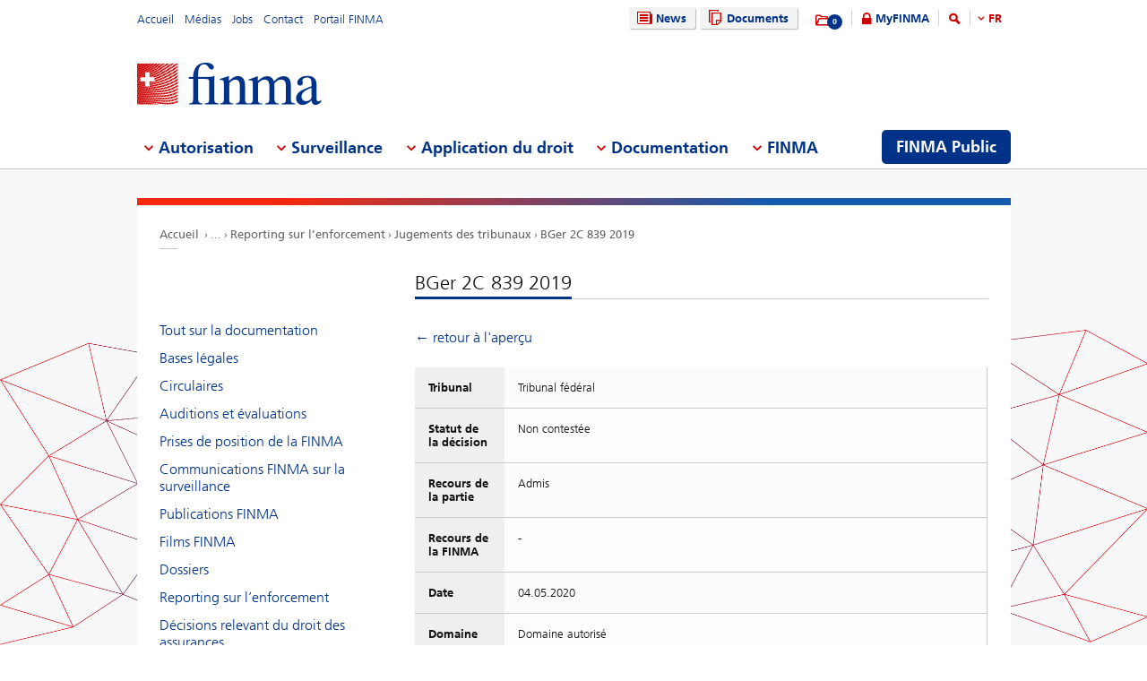

--- FILE ---
content_type: text/html; charset=utf-8
request_url: https://www.finma.ch/fr/documentation/reporting-sur-l%E2%80%99enforcement/gerichtsentscheide/bger-2c-839-2019/
body_size: 65479
content:

<!DOCTYPE html>
<!--[if IE 9 ]> <html class="ie9"><![endif]-->
<!--[if (gt IE 9)|!(IE)]><!-->
<html>
<!--<![endif]-->
<head>
    <link href="/Frontend/Finma/default.min.css" rel="stylesheet" type="text/css" />
    <link href="/Frontend/Finma/app.min.css?v=3.5.0" rel="stylesheet" type="text/css" />
        <meta http-equiv="X-UA-Compatible" content="IE=Edge,chrome=1" />
        <title>BGer 2C 839 2019 | FINMA</title>
    <meta http-equiv="Content-Type" content="text/html; charset=utf-8" />
    <meta name="rating" content="general" />
    <meta name="distribution" content="global" />
    <meta name="Content-Language" content="fr" />
    <meta name="language" content="fr" />
    <meta name="description" content="BGer 2C 839 2019" />
    <meta name="keywords" content="" />
        <meta name="author" content="Eidgen&#246;ssische Finanzmarktaufsicht FINMA" />
        <link rel="canonical" href="https://www.finma.ch/documentation/reporting-sur-l’enforcement/gerichtsentscheide/bger-2c-839-2019/">
            <link rel="alternate" hreflang="en" href="https://www.finma.ch/en/documentation/enforcement-reporting/gerichtsentscheide/bger-2c-839-2019/" />
            <link rel="alternate" hreflang="de" href="https://www.finma.ch/de/dokumentation/enforcementberichterstattung/gerichtsentscheide/bger-2c-839-2019/" />
            <link rel="alternate" hreflang="fr" href="https://www.finma.ch/fr/documentation/reporting-sur-l’enforcement/gerichtsentscheide/bger-2c-839-2019/" />
            <link rel="alternate" hreflang="it" href="https://www.finma.ch/it/documentazione/rendicontazione-in-materia-di-enforcement/gerichtsentscheide/bger-2c-839-2019/" />
    <link rel="alternate" hreflang="x-default" href="https://www.finma.ch/documentation/reporting-sur-l’enforcement/gerichtsentscheide/bger-2c-839-2019/" />
    <meta name="viewport" id="viewport-meta" content="width=device-width, initial-scale=1.0, maximum-scale=1.0">
    <link rel="shortcut icon" href="/Frontend/Finma/assets/img/icon/favicon.ico" type="image/x-icon" />
    <link rel="apple-touch-icon" href="/Frontend/Finma/assets/img/icon/apple-touch-icon.png" />
    <link rel="apple-touch-icon-precomposed" href="/Frontend/Finma/assets/img/icon/apple-touch-icon-precomposed.png" />
    <link rel="shortcut icon" href="/Frontend/Finma/assets/img/icon/favicon.ico" type="image/x-icon" />
    <link rel="apple-touch-icon" href="/Frontend/Finma/assets/img/icon/apple-touch-icon.png" />
    <link rel="apple-touch-icon-precomposed" href="/Frontend/Finma/assets/img/icon/apple-touch-icon-precomposed.png" />
    <meta name="application-name" content="FINMA" />
    <meta name="msapplication-TileColor" content="#FFFFFF" />
    <meta name="msapplication-TileImage" content="/Frontend/Finma/assets/img/icon/tile-icon.png" />
    <meta name="msapplication-config" content="none" />
    <script src="/Frontend/Finma/assets/js/app/modernizr.custom.js" type="text/javascript"></script>
    <!--[if lt IE 10]>
    <script src="/Frontend/Finma/assets/js/app/media.match.min.js"></script>
    <![endif]-->
<!-- Matomo Tag Manager --> <script> var _mtm = window._mtm = window._mtm || []; _mtm.push({'mtm.startTime': (new Date().getTime()), 'event': 'mtm.Start'}); _mtm.push({'page_type': "content", event: "mtm.pageView", }); var d=document, g=d.createElement('script'), s=d.getElementsByTagName('script')[0]; g.async=true; g.src='https://insights.finma.ch/js/container_bgMPmEU1.js'; s.parentNode.insertBefore(g,s); </script> <!-- End Matomo Tag Manager --> 
    <!-- TwitterCards -->
<meta name="twitter:card" content="summary">
<meta name="twitter:title" content="BGer 2C 839 2019">
	<meta name="twitter:description" content="BGer 2C 839 2019">
	<meta name="twitter:image" content="https://www.finma.ch/~/media/finma/images/logo/finma-logo.png">

<!-- OpenGraph -->
<meta property="og:type" content="website">
<meta property="og:url" content="https://www.finma.ch/fr/documentation/reporting-sur-l’enforcement/gerichtsentscheide/bger-2c-839-2019/">
<meta property="og:site_name" content="Eidgen&#246;ssische Finanzmarktaufsicht FINMA">
<meta property="og:title" content="BGer 2C 839 2019">
	<meta property="og:description" content="BGer 2C 839 2019">
	<meta property="og:image" content="https://www.finma.ch/~/media/finma/images/logo/finma-logo.png">

 
    
    
    
</head>
<body class="mod mod-layout" data-culture="de-CH">
    <div class="l-page">
        <header class="l-head" role="banner">
            <div class="l-wrap">

                <a class="e-btn btn-search-mobile js-btn-search-mobile" href="/fr/recherche/" aria-label="search icon"></a>
                <a href="javascript:;" class="e-btn btn-navmain-mobile js-btn-navmain-mobile" aria-label="mobile menu"></a>
                
<div class="g-row l-service js-l-service">
    <div class="g-cell left">
        
            <div class="mod-nav-meta">    <ul class="nav-meta-list">
            <li class="nav-meta-list-item">
                    <a class=" " href="/fr/" title="Accueil" target="">
                        Accueil
                    </a>
            </li>
            <li class="nav-meta-list-item">
                    <a class=" " href="/fr/medias/" title="M&#233;dias" target="">
                        M&#233;dias
                    </a>
            </li>
            <li class="nav-meta-list-item">
                    <a class="  " href="/fr/finma/travailler-&#224;-la-finma/postes-&#224;-pourvoir/" accesskey="0" title="Jobs" target="">
                        Jobs
                    </a>
            </li>
            <li class="nav-meta-list-item">
                    <a class=" " href="/fr/contact/" title="Contact" target="">
                        Contact
                    </a>
            </li>
            <li class="nav-meta-list-item">
                    <a class=" " href="https://portal.finma.ch/auth-login/ui/app/auth/application/access?lang=fr" title="Portail FINMA" target="_blank">
                        Portail FINMA
                    </a>
            </li>
    </ul>
</div>


 
    </div>
    <div class="g-cell right">
        
    <div class="mod mod-nav-service">
        <ul class="nav-service-list">
            <li>
    <ul class="quick-btn-links">
            <li>
                    <a href="/fr/news/" class="e-btn btn-navigation  " accesskey="6" title="News" target="">
                        <i class="glyph-news"></i>
                        News
                    </a>
            </li>
            <li>
                    <a href="/fr/documents/" class="e-btn btn-navigation  " title="Documents" target="">
                        <i class="glyph-documents"></i>
                        Documents
                    </a>
            </li>
    </ul>

            </li>
            <li class="service-links-item">
                <ul class="service-links">
                        <li class="service-links-watchlist-item">
                                <a href="/fr/liste-de-favoris/" class="service-icon-watchlist" title="Merkliste">
                                    <div class="glyph-folder">
                                        <span class="service-notification-circle">
                                            <span class="service-notification-number" data-getcounturl="/api/watchlist/GetCount">0</span>
                                        </span>
                                    </div>
                                </a>
                        </li>
                        <li class="service-links-lock-item">
<a class="icon-login" title="MyFINMA" href="/fr/myfinma/">MyFINMA</a>                        </li>
                    <li class="service-link-search-item">
                            <a href="/fr/recherche/" class="icon-magnifier" accesskey="4" title="Suche"><span class="glyph-search"></span></a>
                    </li>
                        <li class="service-link-language service-link-language-item js-service-link-language-item">
                            <ul class="service-link-language-list" accesskey="8" title="Sprachenliste">
                                <li><a class="service-link-language-item js-service-link-language-list active" href="javascript:;" title="FR">
                                        FR
                                </a></li>
                                    <li><a class="service-link-language-item js-service-link-language-list" href="/de/dokumentation/enforcementberichterstattung/gerichtsentscheide/bger-2c-839-2019/" title="DE">DE</a></li>
                                    <li><a class="service-link-language-item js-service-link-language-list" href="/it/documentazione/rendicontazione-in-materia-di-enforcement/gerichtsentscheide/bger-2c-839-2019/" title="IT">IT</a></li>
                                    <li><a class="service-link-language-item js-service-link-language-list" href="/en/documentation/enforcement-reporting/gerichtsentscheide/bger-2c-839-2019/" title="EN">EN</a></li>
                            </ul>
                        </li>
                </ul>
            </li>
        </ul>
    </div>


 
    </div>
</div>
<div class="g-row l-logo">
        <div class="mod-logo">
        <a href="/fr/" accesskey="0" title="Das Finma-Logo">
            <img src="/~/media/finma/images/logo/finma-logo.png?h=94&amp;iar=0&amp;w=412&amp;hash=A19C8B9DCA22533F4FECCCAE2CBFFAA1" alt="FINMA" width="412" height="94" />
        </a>
    </div>
 
</div>
<nav class="g-row l-nav js-l-nav">
    
    <div class="mod mod-nav-main" data-page="home">
        <ul class="nav-main-list js-nav-main-list" role="navigation">
            <a href="#navigation" name="navigation" accesskey="1" title="Men&#252; 1"></a>
                        <li class="main-list-item js-main-list-item" role="presentation" aria-haspopup="true">
                        <h2 class="main-list-link js-main-list-link">Autorisation</h2>

                <ul class="main-flyout js-main-flyout" role="menu" aria-expanded="false">
                    <li class="g-row" role="presentation">
                        <div class="g-cell s-1of3 flyout-column-left">
                            <div class="flyout-column-left-wrap e-text">
                                        <div class="flyout-column-left-title">&#201;tablissements, personnes et produits autoris&#233;s ou enregistr&#233;s</div>
                                                                    <div class="flyout-column-text-box">
                                            <div class="text-image pull-left">
                                                <img src="/~/media/finma/images/menuicons/finma_icon_bewilligung.png?h=64&amp;iar=0&amp;w=64&amp;hash=C59AF4AB210953925B44A1CBEDE5FD8F" alt="Icône autorisation" width="64" height="64" />
                                            </div>
                                        <div class="flyout-column-text">Ces entreprises, personnes et produits disposent d&rsquo;une autorisation et peuvent exercer une activit&eacute; sur le march&eacute; financier.</div>
                                    </div>
                            </div>
                        </div>
                        <div class="g-cell s-1of3 flyout-column-center">
                            <div class="flyout-column-center-wrap">
                                <span class="flyout-column-title">Informations sur les autorisations pour...</span>
                                        <ul class="flyout-column-list" role="menu">
                <li role="presentation">
                    <a href="/fr/autorisation/tout-sur-l-autorisation/" title="Tout sur l’autorisation" role="menuitem">Tout sur l’autorisation</a>
                </li>
                <li role="presentation">
                    <a href="/fr/autorisation/types-d-autorisation/" title="Types d’autorisation" role="menuitem">Types d’autorisation</a>
                </li>
                <li role="presentation">
                    <a href="/fr/autorisation/banques-et-maisons-de-titres/" title="Banques et maisons de titres" role="menuitem">Banques et maisons de titres</a>
                </li>
                <li role="presentation">
                    <a href="/fr/autorisation/assurances/" title="Assurances" role="menuitem">Assurances</a>
                </li>
                <li role="presentation">
                    <a href="/fr/autorisation/intermediation-dassurance/" title="Interm&#233;diaires d’assurance" role="menuitem">Interm&#233;diaires d’assurance</a>
                </li>
                <li role="presentation">
                    <a href="/fr/autorisation/asset-management/" title="Asset Management" role="menuitem">Asset Management</a>
                </li>
                <li role="presentation">
                    <a href="/fr/autorisation/gestionnaires-de-fortune-et-trustees/" title="Gestionnaires de fortune et trustees" role="menuitem">Gestionnaires de fortune et trustees</a>
                </li>
                <li role="presentation">
                    <a href="/fr/autorisation/organismes-de-surveillance/" title="Organismes de surveillance" role="menuitem">Organismes de surveillance</a>
                </li>
                <li role="presentation">
                    <a href="/fr/autorisation/vertretungen-auslaendischer-finanzinstitute-gemaess-finig/" title="Repr&#233;sentations d’&#233;tablissements financiers &#233;trangers selon la LEFin" role="menuitem">Repr&#233;sentations d’&#233;tablissements financiers &#233;trangers selon la LEFin</a>
                </li>
                <li role="presentation">
                    <a href="/fr/autorisation/organisme-d-autoregulation-oar/" title="Organisme d’autor&#233;gulation (OAR)" role="menuitem">Organisme d’autor&#233;gulation (OAR)</a>
                </li>
                <li role="presentation">
                    <a href="/fr/autorisation/infrastructures-des-marches-financiers-et-membres-etrangers-d-une-bourse/" title="Infrastructures des march&#233;s financiers et participants &#233;trangers" role="menuitem">Infrastructures des march&#233;s financiers et participants &#233;trangers</a>
                </li>
                <li role="presentation">
                    <a href="/fr/autorisation/agences-de-notation/" title="Agences de notation" role="menuitem">Agences de notation</a>
                </li>
                <li role="presentation">
                    <a href="/fr/autorisation/registrierungsstelle/" title="Organe d’enregistrement" role="menuitem">Organe d’enregistrement</a>
                </li>
                <li role="presentation">
                    <a href="/fr/autorisation/organes-de-m&#233;diation-pour-les-prestataires-de-services-financiers/" title="Organes de m&#233;diation pour les prestataires de services financiers" role="menuitem">Organes de m&#233;diation pour les prestataires de services financiers</a>
                </li>
                <li role="presentation">
                    <a href="/fr/autorisation/pruefstelle-fuer-prospekte/" title="Organe de contr&#244;le des prospectus" role="menuitem">Organe de contr&#244;le des prospectus</a>
                </li>
                <li role="presentation">
                    <a href="/fr/autorisation/fintech/" title="Fintech" role="menuitem">Fintech</a>
                </li>
        </ul>

                            </div>
                        </div>
                        <div class="g-cell s-1of3 flyout-column-right">
                            <div class="flyout-column-right-wrap">
<a class="flyout-column-link" href="/fr/finma-public/etablissements-personnes-et-produits-autorises/">&#201;tablissements, personnes et produits autoris&#233;s ou enregistr&#233;s</a>                                    <div class="flyout-column-text">Ces entreprises, personnes et produits disposent d&rsquo;une autorisation et peuvent exercer une activit&eacute; sur le march&eacute; financier.</div>
                                <a class="flyout-column-link" href="/fr/finma-public/warnungen/">Liste noire</a>                                    <div class="flyout-column-text">Ces entreprises ne sont pas titulaires d'une autorisation. Le cas &eacute;ch&eacute;ant, il est possible qu&rsquo;elles exercent leur activit&eacute; sans droit.</div>
                                                            </div>
                        </div>
                    </li>
                </ul>
            </li>
            <li class="main-list-item js-main-list-item" role="presentation" aria-haspopup="true">
                        <h2 class="main-list-link js-main-list-link">Surveillance</h2>

                <ul class="main-flyout js-main-flyout" role="menu" aria-expanded="false">
                    <li class="g-row" role="presentation">
                        <div class="g-cell s-1of3 flyout-column-left">
                            <div class="flyout-column-left-wrap e-text">
                                                                    <div class="flyout-column-text-box">
                                            <div class="text-image pull-left">
                                                <img src="/~/media/finma/images/menuicons/finma_icon_ueberwachung.png?h=64&amp;iar=0&amp;w=64&amp;hash=EBB252A54B6BD7EA0CDB0475CA196855" alt="Icône surveillance" width="64" height="64" />
                                            </div>
                                        <div class="flyout-column-text">La mission principale de la FINMA est la surveillance prudentielle du march&eacute; financier. La FINMA mandate en outre des soci&eacute;t&eacute;s d'audit priv&eacute;es qui constituent son bras arm&eacute;.</div>
                                    </div>
                            </div>
                        </div>
                        <div class="g-cell s-1of3 flyout-column-center">
                            <div class="flyout-column-center-wrap">
                                <span class="flyout-column-title"></span>
                                        <ul class="flyout-column-list" role="menu">
                <li role="presentation">
                    <a href="/fr/surveillance/tout-sur-la-surveillance/" title="Tout sur la surveillance" role="menuitem">Tout sur la surveillance</a>
                </li>
                <li role="presentation">
                    <a href="/fr/surveillance/themes-intersectoriels/" title="Th&#232;mes intersectoriels" role="menuitem">Th&#232;mes intersectoriels</a>
                </li>
                <li role="presentation">
                    <a href="/fr/surveillance/banques-et-maisons-de-titres/" title="Banques et maisons de titres" role="menuitem">Banques et maisons de titres</a>
                </li>
                <li role="presentation">
                    <a href="/fr/surveillance/assurances/" title="Assurances" role="menuitem">Assurances</a>
                </li>
                <li role="presentation">
                    <a href="/fr/surveillance/versicherungsvermittler/" title="Interm&#233;diaires d’assurance" role="menuitem">Interm&#233;diaires d’assurance</a>
                </li>
                <li role="presentation">
                    <a href="/fr/surveillance/asset-management/" title="Asset Management" role="menuitem">Asset Management</a>
                </li>
                <li role="presentation">
                    <a href="/fr/surveillance/gestionnaires-de-fortune-et-les-trustees/" title="Gestionnaires de fortune et les trustees" role="menuitem">Gestionnaires de fortune et les trustees</a>
                </li>
                <li role="presentation">
                    <a href="/fr/surveillance/organismes-de-surveillance/" title="Organismes de surveillance" role="menuitem">Organismes de surveillance</a>
                </li>
                <li role="presentation">
                    <a href="/fr/surveillance/selbstregulierungsorganisationen--sro/" title="Organismes d’autor&#233;gulation (OAR)" role="menuitem">Organismes d’autor&#233;gulation (OAR)</a>
                </li>
                <li role="presentation">
                    <a href="/fr/surveillance/infrastructures-des-marches-financiers/" title="Infrastructures des march&#233;s financiers" role="menuitem">Infrastructures des march&#233;s financiers</a>
                </li>
                <li role="presentation">
                    <a href="/fr/surveillance/centrales-d-emission-de-lettres-de-gage/" title="Centrales d’&#233;mission de lettres de gage" role="menuitem">Centrales d’&#233;mission de lettres de gage</a>
                </li>
                <li role="presentation">
                    <a href="/fr/surveillance/fintech/" title="Fintech" role="menuitem">Fintech</a>
                </li>
        </ul>

                            </div>
                        </div>
                        <div class="g-cell s-1of3 flyout-column-right">
                            <div class="flyout-column-right-wrap">
<a class="flyout-column-link" href="/fr/surveillance/banques-et-maisons-de-titres/categorisation/">Les cat&#233;gories de risques dans le domaine bancaire</a>                                    <div class="flyout-column-text">La FINMA r&eacute;partit les banques dans diff&eacute;rentes cat&eacute;gories de risques.</div>
                                <a class="flyout-column-link" href="/fr/surveillance/assurances/cat&#233;gorisation/">Les cat&#233;gories de risques dans le domaine des assurances</a>                                    <div class="flyout-column-text">La FINMA r&eacute;partit les assureurs dans diff&eacute;rentes cat&eacute;gories de risques.</div>
                                                            </div>
                        </div>
                    </li>
                </ul>
            </li>
            <li class="main-list-item js-main-list-item" role="presentation" aria-haspopup="true">
                        <h2 class="main-list-link js-main-list-link">Application du droit</h2>

                <ul class="main-flyout js-main-flyout" role="menu" aria-expanded="false">
                    <li class="g-row" role="presentation">
                        <div class="g-cell s-1of3 flyout-column-left">
                            <div class="flyout-column-left-wrap e-text">
<a class="flyout-column-link" href="/fr/mise-en-oeuvre/tout-sur-l-application-du-droit/">Tout sur l&#39;application du droit de la surveillance</a>                                                                    <div class="flyout-column-text-box">
                                            <div class="text-image pull-left">
                                                <img src="/~/media/finma/images/menuicons/finma_icon_durchsetzung.png?h=64&amp;iar=0&amp;w=64&amp;hash=DD5B067C17728DE511F0D115D366BC67" alt="Icône application du droit" width="64" height="64" />
                                            </div>
                                        <div class="flyout-column-text">Si n&eacute;cessaire, la FINMA met en application le droit de la surveillance par l&rsquo;interm&eacute;diaire de mesures administratives contraignantes. Vous trouverez ici des informations sur les comp&eacute;tences, la mani&egrave;re de proc&eacute;der et les mesures de la FINMA en cas de violation au droit de la surveillance.</div>
                                    </div>
                            </div>
                        </div>
                        <div class="g-cell s-1of3 flyout-column-center">
                            <div class="flyout-column-center-wrap">
                                <span class="flyout-column-title">Informations sur les autorisations pour...</span>
                                        <ul class="flyout-column-list" role="menu">
                <li role="presentation">
                    <a href="/fr/mise-en-oeuvre/tout-sur-l-application-du-droit/" title="Tout sur l’application du droit" role="menuitem">Tout sur l’application du droit</a>
                </li>
                <li role="presentation">
                    <a href="/fr/mise-en-oeuvre/titulaires-d-autorisation/" title="Titulaires d’autorisation" role="menuitem">Titulaires d’autorisation</a>
                </li>
                <li role="presentation">
                    <a href="/fr/mise-en-oeuvre/activites-exercees-sans-droit/" title="Activit&#233;s exerc&#233;es sans droit" role="menuitem">Activit&#233;s exerc&#233;es sans droit</a>
                </li>
                <li role="presentation">
                    <a href="/fr/mise-en-oeuvre/surveillance-des-marches-financiers/" title="Surveillance des march&#233;s financiers" role="menuitem">Surveillance des march&#233;s financiers</a>
                </li>
                <li role="presentation">
                    <a href="/fr/mise-en-oeuvre/instruments-d-enforcement/" title="Instruments d’enforcement" role="menuitem">Instruments d’enforcement</a>
                </li>
                <li role="presentation">
                    <a href="/fr/mise-en-oeuvre/banque-de-donn&#233;es-n&#233;cessaire-&#224;-l&#39;&#233;valuation-des-garanties-d&#39;une-activit&#233;-irr&#233;prochable/" title="Banque de donn&#233;es n&#233;cessaire &#224; l&#39;&#233;valuation des garanties d&#39;une activit&#233; irr&#233;prochable" role="menuitem">Banque de donn&#233;es n&#233;cessaire &#224; l&#39;&#233;valuation des garanties d&#39;une activit&#233; irr&#233;prochable</a>
                </li>
                <li role="presentation">
                    <a href="/fr/mise-en-oeuvre/assistance-administrative/" title="Assistance administrative" role="menuitem">Assistance administrative</a>
                </li>
                <li role="presentation">
                    <a href="/fr/mise-en-oeuvre/droits-et-obligations-des-personnes-concernees-par-une-activite-d-enforcement/" title="Droits et obligations des personnes concern&#233;es par une activit&#233; d’enforcement" role="menuitem">Droits et obligations des personnes concern&#233;es par une activit&#233; d’enforcement</a>
                </li>
                <li role="presentation">
                    <a href="/fr/mise-en-oeuvre/casuistique-et-jugements-des-tribunaux/" title="Casuistique et jugements des tribunaux" role="menuitem">Casuistique et jugements des tribunaux</a>
                </li>
                <li role="presentation">
                    <a href="/fr/mise-en-oeuvre/recovery-und-resolution-n/" title="Recovery et resolution" role="menuitem">Recovery et resolution</a>
                </li>
        </ul>

                            </div>
                        </div>
                        <div class="g-cell s-1of3 flyout-column-right">
                            <div class="flyout-column-right-wrap">
<a class="flyout-column-link" href="/fr/documentation/publications-finma/kennzahlen-und-statistiken/statistiken/enforcement/">Rapport sur l&#39;enforcement</a>                                    <div class="flyout-column-text">Le &laquo;Rapport sur l'enforcement&raquo; s'appuie sur des cas anonymis&eacute;s pour donner un aper&ccedil;u d&eacute;taill&eacute; de l'activit&eacute; concr&egrave;te de la FINMA quant &agrave; l'application du droit.</div>
                                <a class="flyout-column-link" href="/fr/finma-public/warnungen/">Liste n&#233;gative</a>                                    <div class="flyout-column-text">Pour mettre en garde les investisseurs, la FINMA publie une liste des soci&eacute;t&eacute;s et des personnes qui exercent vraisemblablement une activit&eacute; soumise &agrave; autorisation sans disposer de l'autorisation n&eacute;cessaire pour ce faire.</div>
                                <a class="flyout-column-link" href="/fr/mise-en-oeuvre/recovery-und-resolution-n/">Recovery et resolution</a>                                    <div class="flyout-column-text">La section consacr&eacute;e &agrave; la <em>recovery</em> et &agrave; la <em>resolution</em> donne un aper&ccedil;u des mesures dont dispose la FINMA pour g&eacute;rer la situation d&rsquo;&eacute;tablissements d&eacute;stabilis&eacute;s. Elle contribue ainsi &agrave; garantir la stabilit&eacute; financi&egrave;re.</div>
                            </div>
                        </div>
                    </li>
                </ul>
            </li>
            <li class="main-list-item js-main-list-item" role="presentation" aria-haspopup="true">
                        <h2 class="main-list-link js-main-list-link">Documentation</h2>

                <ul class="main-flyout js-main-flyout" role="menu" aria-expanded="false">
                    <li class="g-row" role="presentation">
                        <div class="g-cell s-1of3 flyout-column-left">
                            <div class="flyout-column-left-wrap e-text">
<a class="flyout-column-link" href="/fr/documentation/tout-sur-la-documentation/">Tout ce qu&#39;il faut savoir sur les bases de la FINMA</a>                                                                    <div class="flyout-column-text-box">
                                            <div class="text-image pull-left">
                                                <img src="/~/media/finma/images/menuicons/finma_icon_dokumentation.png?h=64&amp;iar=0&amp;w=64&amp;hash=42C3971FE452D2643DEB60C25197EEC0" alt="Icône documentation" width="64" height="64" />
                                            </div>
                                        <div class="flyout-column-text">L'activit&eacute; de la FINMA trouve son fondement dans les lois sur les march&eacute;s financiers et la loi sur la surveillance des march&eacute;s financiers. La FINMA rend compte de fa&ccedil;on exhaustive de la r&eacute;alisation des objectifs qui sont les siens.</div>
                                    </div>
                            </div>
                        </div>
                        <div class="g-cell s-1of3 flyout-column-center">
                            <div class="flyout-column-center-wrap">
                                <span class="flyout-column-title">Informations sur...</span>
                                        <ul class="flyout-column-list" role="menu">
                <li role="presentation">
                    <a href="/fr/documentation/tout-sur-la-documentation/" title="Tout sur la documentation" role="menuitem">Tout sur la documentation</a>
                </li>
                <li role="presentation">
                    <a href="/fr/documentation/bases-legales/" title="Bases l&#233;gales" role="menuitem">Bases l&#233;gales</a>
                </li>
                <li role="presentation">
                    <a href="/fr/documentation/circulaires/" title="Circulaires" role="menuitem">Circulaires</a>
                </li>
                <li role="presentation">
                    <a href="/fr/documentation/auditions/" title="Auditions et &#233;valuations" role="menuitem">Auditions et &#233;valuations</a>
                </li>
                <li role="presentation">
                    <a href="/fr/documentation/prises-de-position-de-la-finma/" title="Prises de position de la FINMA" role="menuitem">Prises de position de la FINMA</a>
                </li>
                <li role="presentation">
                    <a href="/fr/documentation/communications-finma-sur-la-surveillance/" title="Communications FINMA sur la surveillance" role="menuitem">Communications FINMA sur la surveillance</a>
                </li>
                <li role="presentation">
                    <a href="/fr/documentation/publications-finma/" title="Publications FINMA" role="menuitem">Publications FINMA</a>
                </li>
                <li role="presentation">
                    <a href="/fr/documentation/finma-videos/" title="Films FINMA" role="menuitem">Films FINMA</a>
                </li>
                <li role="presentation">
                    <a href="/fr/documentation/dossier/" title="Dossiers" role="menuitem">Dossiers</a>
                </li>
                <li role="presentation">
                    <a href="/fr/documentation/reporting-sur-l’enforcement/" title="Reporting sur l’enforcement" role="menuitem">Reporting sur l’enforcement</a>
                </li>
                <li role="presentation">
                    <a href="/fr/documentation/d&#233;cisions-relevant-du-droit-des-assurances/" title="D&#233;cisions relevant du droit des assurances" role="menuitem">D&#233;cisions relevant du droit des assurances</a>
                </li>
                <li role="presentation">
                    <a href="/fr/documentation/autoregulation/" title="Autor&#233;gulation" role="menuitem">Autor&#233;gulation</a>
                </li>
                <li role="presentation">
                    <a href="/fr/documentation/sanctions-internationales-et-lutte-contre-le-terrorisme/" title="Sanctions et d&#233;clarations du GAFI" role="menuitem">Sanctions et d&#233;clarations du GAFI</a>
                </li>
                <li role="presentation">
                    <a href="/fr/documentation/archiv/" title="Archives" role="menuitem">Archives</a>
                </li>
        </ul>

                            </div>
                        </div>
                        <div class="g-cell s-1of3 flyout-column-right">
                            <div class="flyout-column-right-wrap">
<a class="flyout-column-link" target="_blank" rel="noopener noreferrer" href="http://www.admin.ch/opc/fr/classified-compilation/20052624/index.html">Loi sur la surveillance des march&#233;s financiers</a>                                    <div class="flyout-column-text">C'est la base l&eacute;gale sur laquelle s'appuie la FINMA en tant qu'autorit&eacute;. Elle d&eacute;finit les t&acirc;ches et les comp&eacute;tences de la FINMA.</div>
                                <a class="flyout-column-link" href="/fr/documentation/publications-finma/rapport-d-activite/">Rapport d&#39;activit&#233;</a>                                    <div class="flyout-column-text">La FINMA rend compte de mani&egrave;re d&eacute;taill&eacute;e de ses activit&eacute;s dans son rapport d'activit&eacute; annuel.</div>
                                                            </div>
                        </div>
                    </li>
                </ul>
            </li>
            <li class="main-list-item js-main-list-item" role="presentation" aria-haspopup="true">
                        <h2 class="main-list-link js-main-list-link">FINMA</h2>

                <ul class="main-flyout js-main-flyout" role="menu" aria-expanded="false">
                    <li class="g-row" role="presentation">
                        <div class="g-cell s-1of3 flyout-column-left">
                            <div class="flyout-column-left-wrap e-text">
<a class="flyout-column-link" href="/fr/finma/tout-sur-la-finma/">Tout ce qu&#39;il faut savoir sur la FINMA</a>                                                                    <div class="flyout-column-text-box">
                                            <div class="text-image pull-left">
                                                <img src="/~/media/finma/images/menuicons/finma_icon_behoerde.png?h=64&amp;iar=0&amp;w=64&amp;hash=ED57AB81A75632D24584A132CD7D6DE6" alt="Icône FINMA" width="64" height="64" />
                                            </div>
                                        <div class="flyout-column-text"><span>En tant qu'autorit&eacute; de surveillance ind&eacute;pendante dot&eacute;e de pr&eacute;rogatives de puissance publique &agrave; l'&eacute;gard du march&eacute; financier suisse, la FINMA est ind&eacute;pendante sur les plans institutionnel, fonctionnel et financier.</span></div>
                                    </div>
                            </div>
                        </div>
                        <div class="g-cell s-1of3 flyout-column-center">
                            <div class="flyout-column-center-wrap">
                                <span class="flyout-column-title"></span>
                                        <ul class="flyout-column-list" role="menu">
                <li role="presentation">
                    <a href="/fr/finma/tout-sur-la-finma/" title="Tout sur la FINMA" role="menuitem">Tout sur la FINMA</a>
                </li>
                <li role="presentation">
                    <a href="/fr/finma/objectifs/" title="Objectifs" role="menuitem">Objectifs</a>
                </li>
                <li role="presentation">
                    <a href="/fr/finma/organisation/" title="Organisation" role="menuitem">Organisation</a>
                </li>
                <li role="presentation">
                    <a href="/fr/finma/travailler-&#224;-la-finma/" title="Travailler &#224; la FINMA" role="menuitem">Travailler &#224; la FINMA</a>
                </li>
                <li role="presentation">
                    <a href="/fr/finma/activites/" title="Activit&#233;s" role="menuitem">Activit&#233;s</a>
                </li>
                <li role="presentation">
                    <a href="/fr/finma/activites-d-audit/" title="Activit&#233;s d’audit" role="menuitem">Activit&#233;s d’audit</a>
                </li>
                <li role="presentation">
                    <a href="/fr/finma/mandataires-de-la-finma/" title="Mandataires de la FINMA" role="menuitem">Mandataires de la FINMA</a>
                </li>
                <li role="presentation">
                    <a href="/fr/finma/cooperation-nationale/" title="Coop&#233;ration nationale" role="menuitem">Coop&#233;ration nationale</a>
                </li>
                <li role="presentation">
                    <a href="/fr/finma/cooperation-internationale/" title="Coop&#233;ration internationale" role="menuitem">Coop&#233;ration internationale</a>
                </li>
                <li role="presentation">
                    <a href="/fr/finma/echange-numerique-avec-la-finma/" title="&#201;change num&#233;rique avec la FINMA" role="menuitem">&#201;change num&#233;rique avec la FINMA</a>
                </li>
                <li role="presentation">
                    <a href="/fr/finma/proc&#233;der-&#224;-un-signalement/" title="Proc&#233;der &#224; un signalement" role="menuitem">Proc&#233;der &#224; un signalement</a>
                </li>
        </ul>

                            </div>
                        </div>
                        <div class="g-cell s-1of3 flyout-column-right">
                            <div class="flyout-column-right-wrap">
<a class="flyout-column-link" target="_blank" rel="noopener noreferrer" href="/~/media/finma/dokumente/dokumentencenter/myfinma/6finmapublic/finma-ein-portraet.pdf?sc_lang=fr&amp;hash=F95A087F72DBA7F2618069201BB64829">La FINMA – Portrait </a>                                    <div class="flyout-column-text"><p class="FINMAStandardAbsatz" style="margin: 0cm 0cm 0pt; text-align: left;"><span>Pour assurer la surveillance de la branche financi&egrave;re, il faut pouvoir garantir un processus de surveillance solide, comp&eacute;tent et ind&eacute;pendant. Cette brochure d&eacute;crit la fa&ccedil;on dont la FINMA remplit cette mission.</span></p></div>
                                <a class="flyout-column-link" href="/fr/documentation/publications-finma/rapport-d-activite/">Rapport annuel de la FINMA</a>                                    <div class="flyout-column-text"><p class="FINMAStandardAbsatz" style="margin: 0cm 0cm 0.0001pt; text-align: left;">La FINMA rend compte de son action au moyen de son rapport annuel et de ses comptes annuels.</p></div>
                                                            </div>
                        </div>
                    </li>
                </ul>
            </li>

                <li class="finma-public-item" style="display: block;" role="presentation" aria-haspopup="true">
                    <a class="e-btn btn-finma-public" role="menuitem" title="FINMA Public" href="/fr/finma-public/">FINMA Public</a>
                </li>
        </ul>
    </div>


 
</nav>
 
            </div>
        </header>
        <div class="l-body l-sub">
            <div class="l-background">
                
            </div>
            <div class="l-content-wrapper l-wrap">
                <div class="g-row">
                    
<div class="l-bread">
    <div class="mod-breadcrumb">
        <ul class="breadcrumb-list">
                <li><a href="/fr/">Accueil                </a></li>
                    <li><span class="state-extra">...</span></li>
                <li><a href="/fr/documentation/reporting-sur-l’enforcement/">Reporting sur l’enforcement                </a></li>
                <li><a href="/fr/documentation/reporting-sur-l’enforcement/gerichtsentscheide/">Jugements des tribunaux                </a></li>
                <li><a href="/fr/documentation/reporting-sur-l’enforcement/gerichtsentscheide/bger-2c-839-2019/">BGer 2C 839 2019                </a></li>
        </ul>
    </div>
</div>
                    <div class="g-cell s-flex">
                            <div class="l-content l-right--left">
        <div class="l-main">
            <div class="e-text text-heading-underline">

    <h1>BGer 2C 839 2019</h1>

</div>


            
    <div class="mod mod-content">
        <div class="e-text">
            <p>
                <a href="/fr/documentation/reporting-sur-l’enforcement/gerichtsentscheide/">← retour à l'aperçu<br /><br /></a>
            </p>
            <table class="e-table vertical" data-track-content data-content-name='Warnliste' data-content-piece='Tribunal fédéral'>
                <tr>
                    <th>Tribunal</th>
                    <td>Tribunal fédéral</td>
                </tr>
                <tr>
                    <th>Statut de la décision</th>
                    <td>
                        Non contestée                    </td>
                </tr>
                <tr>
                    <th>Recours de la partie</th>
                    <td>
                        Admis                    </td>
                </tr>
                <tr>
                    <th>Recours de la FINMA</th>
                    <td>
-                                            </td>
                </tr>
                <tr>
                    <th>Date</th>
                    <td>04.05.2020</td>
                </tr>
                <tr>
                    <th>Domaine</th>
                    <td>
                        Domaine autorisé                    </td>
                </tr>
                <tr>
                    <th>Thème</th>
                    <td>
                        Autres                    </td>
                </tr>
                <tr>
                    <th>Description</th>
                    <td><p>Verfahrenskosten, vgl. <a href="/fr/documentation/reporting-sur-l’enforcement/gerichtsentscheide/bvger-b-6838-2018/">BVGer B-6838/2018</a></p></td>
                </tr>
                <tr>
                        <th>Renvoi</th>
<td>
<a href="https://www.bger.ch/ext/eurospider/live/de/php/aza/http/index.php?highlight_docid=aza%3A%2F%2F04-05-2020-2C_839-2019&amp;lang=de&amp;type=show_document&amp;zoom=YES&amp;">https://www.bger.ch/ext/eurospider/live/de/php/aza/http/index.php?highlight_docid=aza%3A%2F%2F04-05-2020-2C_839-2019&lang=de&type=show_document&zoom=YES&</a></td>
                </tr>
            </table>
        </div>
    </div>


        </div>
        <div class="l-sidebar">

    <div class="mod mod-nav-sidebar">
        <span class="nav-sidebar-mobile-title js-nav-sidebar-mobile-title">BGer 2C 839 2019</span>

        <ul class="nav-sidebar-list-level-1">

                <li><a href="/fr/documentation/tout-sur-la-documentation/" title="Tout sur la documentation">Tout sur la documentation</a></li>
                <li><a href="/fr/documentation/bases-legales/" title="Bases l&#233;gales">Bases l&#233;gales</a></li>
    <ul class="nav-sidebar-list-level-2">


    </ul> 
                <li><a href="/fr/documentation/circulaires/" title="Circulaires">Circulaires</a></li>
    <ul class="nav-sidebar-list-level-2">


    </ul> 
                <li><a href="/fr/documentation/auditions/" title="Auditions et &#233;valuations">Auditions et &#233;valuations</a></li>
    <ul class="nav-sidebar-list-level-2">


    </ul> 
                <li><a href="/fr/documentation/prises-de-position-de-la-finma/" title="Prises de position de la FINMA">Prises de position de la FINMA</a></li>
                <li><a href="/fr/documentation/communications-finma-sur-la-surveillance/" title="Communications FINMA sur la surveillance">Communications FINMA sur la surveillance</a></li>
    <ul class="nav-sidebar-list-level-2">


    </ul> 
                <li><a href="/fr/documentation/publications-finma/" title="Publications FINMA">Publications FINMA</a></li>
    <ul class="nav-sidebar-list-level-2">


    </ul> 
                <li><a href="/fr/documentation/finma-videos/" title="Films FINMA">Films FINMA</a></li>
                <li><a href="/fr/documentation/dossier/" title="Dossiers">Dossiers</a></li>
    <ul class="nav-sidebar-list-level-2">


    </ul> 
                <li><a href="/fr/documentation/reporting-sur-l’enforcement/" title="Reporting sur l’enforcement">Reporting sur l’enforcement</a></li>
    <ul class="nav-sidebar-list-level-2">


    </ul> 
                <li><a href="/fr/documentation/d&#233;cisions-relevant-du-droit-des-assurances/" title="D&#233;cisions relevant du droit des assurances">D&#233;cisions relevant du droit des assurances</a></li>
                <li><a href="/fr/documentation/autoregulation/" title="Autor&#233;gulation">Autor&#233;gulation</a></li>
    <ul class="nav-sidebar-list-level-2">


    </ul> 
                <li><a href="/fr/documentation/sanctions-internationales-et-lutte-contre-le-terrorisme/" title="Sanctions et d&#233;clarations du GAFI">Sanctions et d&#233;clarations du GAFI</a></li>
    <ul class="nav-sidebar-list-level-2">


    </ul> 
                <li><a href="/fr/documentation/archiv/" title="Archives">Archives</a></li>
    <ul class="nav-sidebar-list-level-2">


    </ul> 

        </ul>

    </div>

        </div>
    </div>

                    </div>
                </div>
            </div>
            <div class="l-background-image-container js-l-background-image-container">
                <img class="l-background-image js-l-background-image" src="/Frontend/Finma/assets/img/content/background-image-grey.png" width="1920" height="620" alt="Backgroundimage" />
            </div>
        </div>

        <footer class="l-footer-wrapper" role="contentinfo">
            
<div class="js-l-footer-scroll-anchor" style="height: 1px;"></div>
<div class="l-footer l-wrap">
    <div class="l-footer-top">
        <div class="g-row">
            <div class="g-cell s-3of5">
                
<div class="mod-footer">
    <!-- Footer Address  -->
            <ul class="footer-adress-list">
                <li>
                    <span itemprop="name" class="footer-adress-title">Autorit&#233; f&#233;d&#233;rale de surveillance des march&#233;s financiers FINMA</span>
                </li>
                <li>
                    <p itemprop="address" class="footer-adress-text" itemscope itemtype="http://data-vocabulary.org/Address">
                        <span itemprop="street-address">Laupenstrasse 27</span>,
                        <span itemprop="postal-code">3003</span>
                        <span itemprop="locality">Berne</span>
                    </p>
                </li>
                <li>
                    <p itemprop="tel" class="footer-adress-text">
                        <a href="tel:0041313279100">T&#233;l. +41 31 327 91 00</a>,
                        <span>Fax +41 31 327 91 01</span>
                    </p>
                </li>
                <li>
                    <p itemprop="mail" class="footer-adress-mail">
                        <a href="mailto:info@finma.ch">info@finma.ch</a>
                    </p>
                </li>
            </ul>
</div>
 
            </div>
            <div class="g-cell s-2of5">
                
<div class="mod-footer">
            <!-- Footer Search -->
            <ul class="footer-search">
                <li class="footer-search-title">Rechercher sur le site</li>
                <li class="footer-search-field">
                    <div class="mod mod-search skin-search-footer" data-url="/fr/recherche">
                        <div class="search-formline">
                                <input class="js-search" type="text" placeholder="">
                            <a class="e-btn btn-search" href="javascript:;"></a>

                        </div>
                    </div>
                </li>
            </ul>
</div>
 
            </div>
        </div>
    </div>
    <div class="l-footer-list">
        
    <div class="mod-footer">
        <div class="g-row footer-linklist">
                        <div class="g-cell s-1of5">
                <h3 class="footer-linklist-title">Autorisation</h3>
                        <ul class="footer-linklist">
                <li><a href="/fr/autorisation/tout-sur-l-autorisation/" title="Tout sur l’autorisation">Tout sur l’autorisation</a></li>
                <li><a href="/fr/autorisation/types-d-autorisation/" title="Types d’autorisation">Types d’autorisation</a></li>
                <li><a href="/fr/autorisation/banques-et-maisons-de-titres/" title="Banques et maisons de titres">Banques et maisons de titres</a></li>
                <li><a href="/fr/autorisation/assurances/" title="Assurances">Assurances</a></li>
                <li><a href="/fr/autorisation/intermediation-dassurance/" title="Interm&#233;diaires d’assurance">Interm&#233;diaires d’assurance</a></li>
                <li><a href="/fr/autorisation/asset-management/" title="Asset Management">Asset Management</a></li>
                <li><a href="/fr/autorisation/gestionnaires-de-fortune-et-trustees/" title="Gestionnaires de fortune et trustees">Gestionnaires de fortune et trustees</a></li>
                <li><a href="/fr/autorisation/organismes-de-surveillance/" title="Organismes de surveillance">Organismes de surveillance</a></li>
                <li><a href="/fr/autorisation/vertretungen-auslaendischer-finanzinstitute-gemaess-finig/" title="Repr&#233;sentations d’&#233;tablissements financiers &#233;trangers selon la LEFin">Repr&#233;sentations d’&#233;tablissements financiers &#233;trangers selon la LEFin</a></li>
                <li><a href="/fr/autorisation/organisme-d-autoregulation-oar/" title="Organisme d’autor&#233;gulation (OAR)">Organisme d’autor&#233;gulation (OAR)</a></li>
                <li><a href="/fr/autorisation/infrastructures-des-marches-financiers-et-membres-etrangers-d-une-bourse/" title="Infrastructures des march&#233;s financiers et participants &#233;trangers">Infrastructures des march&#233;s financiers et participants &#233;trangers</a></li>
                <li><a href="/fr/autorisation/agences-de-notation/" title="Agences de notation">Agences de notation</a></li>
                <li><a href="/fr/autorisation/registrierungsstelle/" title="Organe d’enregistrement">Organe d’enregistrement</a></li>
                <li><a href="/fr/autorisation/organes-de-m&#233;diation-pour-les-prestataires-de-services-financiers/" title="Organes de m&#233;diation pour les prestataires de services financiers">Organes de m&#233;diation pour les prestataires de services financiers</a></li>
                <li><a href="/fr/autorisation/pruefstelle-fuer-prospekte/" title="Organe de contr&#244;le des prospectus">Organe de contr&#244;le des prospectus</a></li>
                <li><a href="/fr/autorisation/fintech/" title="Fintech">Fintech</a></li>
        </ul>

            </div>
            <div class="g-cell s-1of5">
                <h3 class="footer-linklist-title">Surveillance</h3>
                        <ul class="footer-linklist">
                <li><a href="/fr/surveillance/tout-sur-la-surveillance/" title="Tout sur la surveillance">Tout sur la surveillance</a></li>
                <li><a href="/fr/surveillance/themes-intersectoriels/" title="Th&#232;mes intersectoriels">Th&#232;mes intersectoriels</a></li>
                <li><a href="/fr/surveillance/banques-et-maisons-de-titres/" title="Banques et maisons de titres">Banques et maisons de titres</a></li>
                <li><a href="/fr/surveillance/assurances/" title="Assurances">Assurances</a></li>
                <li><a href="/fr/surveillance/versicherungsvermittler/" title="Interm&#233;diaires d’assurance">Interm&#233;diaires d’assurance</a></li>
                <li><a href="/fr/surveillance/asset-management/" title="Asset Management">Asset Management</a></li>
                <li><a href="/fr/surveillance/gestionnaires-de-fortune-et-les-trustees/" title="Gestionnaires de fortune et les trustees">Gestionnaires de fortune et les trustees</a></li>
                <li><a href="/fr/surveillance/organismes-de-surveillance/" title="Organismes de surveillance">Organismes de surveillance</a></li>
                <li><a href="/fr/surveillance/selbstregulierungsorganisationen--sro/" title="Organismes d’autor&#233;gulation (OAR)">Organismes d’autor&#233;gulation (OAR)</a></li>
                <li><a href="/fr/surveillance/infrastructures-des-marches-financiers/" title="Infrastructures des march&#233;s financiers">Infrastructures des march&#233;s financiers</a></li>
                <li><a href="/fr/surveillance/centrales-d-emission-de-lettres-de-gage/" title="Centrales d’&#233;mission de lettres de gage">Centrales d’&#233;mission de lettres de gage</a></li>
                <li><a href="/fr/surveillance/fintech/" title="Fintech">Fintech</a></li>
        </ul>

            </div>
            <div class="g-cell s-1of5">
                <h3 class="footer-linklist-title">Application du droit</h3>
                        <ul class="footer-linklist">
                <li><a href="/fr/mise-en-oeuvre/tout-sur-l-application-du-droit/" title="Tout sur l’application du droit">Tout sur l’application du droit</a></li>
                <li><a href="/fr/mise-en-oeuvre/titulaires-d-autorisation/" title="Titulaires d’autorisation">Titulaires d’autorisation</a></li>
                <li><a href="/fr/mise-en-oeuvre/activites-exercees-sans-droit/" title="Activit&#233;s exerc&#233;es sans droit">Activit&#233;s exerc&#233;es sans droit</a></li>
                <li><a href="/fr/mise-en-oeuvre/surveillance-des-marches-financiers/" title="Surveillance des march&#233;s financiers">Surveillance des march&#233;s financiers</a></li>
                <li><a href="/fr/mise-en-oeuvre/instruments-d-enforcement/" title="Instruments d’enforcement">Instruments d’enforcement</a></li>
                <li><a href="/fr/mise-en-oeuvre/banque-de-donn&#233;es-n&#233;cessaire-&#224;-l&#39;&#233;valuation-des-garanties-d&#39;une-activit&#233;-irr&#233;prochable/" title="Banque de donn&#233;es n&#233;cessaire &#224; l&#39;&#233;valuation des garanties d&#39;une activit&#233; irr&#233;prochable">Banque de donn&#233;es n&#233;cessaire &#224; l&#39;&#233;valuation des garanties d&#39;une activit&#233; irr&#233;prochable</a></li>
                <li><a href="/fr/mise-en-oeuvre/assistance-administrative/" title="Assistance administrative">Assistance administrative</a></li>
                <li><a href="/fr/mise-en-oeuvre/droits-et-obligations-des-personnes-concernees-par-une-activite-d-enforcement/" title="Droits et obligations des personnes concern&#233;es par une activit&#233; d’enforcement">Droits et obligations des personnes concern&#233;es par une activit&#233; d’enforcement</a></li>
                <li><a href="/fr/mise-en-oeuvre/casuistique-et-jugements-des-tribunaux/" title="Casuistique et jugements des tribunaux">Casuistique et jugements des tribunaux</a></li>
                <li><a href="/fr/mise-en-oeuvre/recovery-und-resolution-n/" title="Recovery et resolution">Recovery et resolution</a></li>
        </ul>

            </div>
            <div class="g-cell s-1of5">
                <h3 class="footer-linklist-title">Documentation</h3>
                        <ul class="footer-linklist">
                <li><a href="/fr/documentation/tout-sur-la-documentation/" title="Tout sur la documentation">Tout sur la documentation</a></li>
                <li><a href="/fr/documentation/bases-legales/" title="Bases l&#233;gales">Bases l&#233;gales</a></li>
                <li><a href="/fr/documentation/circulaires/" title="Circulaires">Circulaires</a></li>
                <li><a href="/fr/documentation/auditions/" title="Auditions et &#233;valuations">Auditions et &#233;valuations</a></li>
                <li><a href="/fr/documentation/prises-de-position-de-la-finma/" title="Prises de position de la FINMA">Prises de position de la FINMA</a></li>
                <li><a href="/fr/documentation/communications-finma-sur-la-surveillance/" title="Communications FINMA sur la surveillance">Communications FINMA sur la surveillance</a></li>
                <li><a href="/fr/documentation/publications-finma/" title="Publications FINMA">Publications FINMA</a></li>
                <li><a href="/fr/documentation/finma-videos/" title="Films FINMA">Films FINMA</a></li>
                <li><a href="/fr/documentation/dossier/" title="Dossiers">Dossiers</a></li>
                <li><a href="/fr/documentation/reporting-sur-l’enforcement/" title="Reporting sur l’enforcement">Reporting sur l’enforcement</a></li>
                <li><a href="/fr/documentation/d&#233;cisions-relevant-du-droit-des-assurances/" title="D&#233;cisions relevant du droit des assurances">D&#233;cisions relevant du droit des assurances</a></li>
                <li><a href="/fr/documentation/autoregulation/" title="Autor&#233;gulation">Autor&#233;gulation</a></li>
                <li><a href="/fr/documentation/sanctions-internationales-et-lutte-contre-le-terrorisme/" title="Sanctions et d&#233;clarations du GAFI">Sanctions et d&#233;clarations du GAFI</a></li>
                <li><a href="/fr/documentation/archiv/" title="Archives">Archives</a></li>
        </ul>

            </div>
            <div class="g-cell s-1of5">
                <h3 class="footer-linklist-title">FINMA</h3>
                        <ul class="footer-linklist">
                <li><a href="/fr/finma/tout-sur-la-finma/" title="Tout sur la FINMA">Tout sur la FINMA</a></li>
                <li><a href="/fr/finma/objectifs/" title="Objectifs">Objectifs</a></li>
                <li><a href="/fr/finma/organisation/" title="Organisation">Organisation</a></li>
                <li><a href="/fr/finma/travailler-&#224;-la-finma/" title="Travailler &#224; la FINMA">Travailler &#224; la FINMA</a></li>
                <li><a href="/fr/finma/activites/" title="Activit&#233;s">Activit&#233;s</a></li>
                <li><a href="/fr/finma/activites-d-audit/" title="Activit&#233;s d’audit">Activit&#233;s d’audit</a></li>
                <li><a href="/fr/finma/mandataires-de-la-finma/" title="Mandataires de la FINMA">Mandataires de la FINMA</a></li>
                <li><a href="/fr/finma/cooperation-nationale/" title="Coop&#233;ration nationale">Coop&#233;ration nationale</a></li>
                <li><a href="/fr/finma/cooperation-internationale/" title="Coop&#233;ration internationale">Coop&#233;ration internationale</a></li>
                <li><a href="/fr/finma/echange-numerique-avec-la-finma/" title="&#201;change num&#233;rique avec la FINMA">&#201;change num&#233;rique avec la FINMA</a></li>
                <li><a href="/fr/finma/proc&#233;der-&#224;-un-signalement/" title="Proc&#233;der &#224; un signalement">Proc&#233;der &#224; un signalement</a></li>
        </ul>

                    <span class="footer-finmapublic-btn">
                            <a href="/fr/finma-public/" class="e-btn btn-standard">FINMA Public</a>
                    </span>
                    <ul class="footer-linklist">
                            <li><a href="/fr/finma-public/s&#233;rie-d&#39;articles-,-c-,-la-finma-&#224;-l&#39;ouvrage/">S&#233;rie d&#39;articles : la FINMA &#224; l&#39;ouvrage</a></li>
                            <li><a href="/fr/finma-public/etablissements-personnes-et-produits-autorises/">Entreprises autoris&#233;es</a></li>
                            <li><a href="/fr/finma-public/warnungen/">Alertes</a></li>
                            <li><a href="/fr/finma-public/meldung-erstatten/">Avertir la FINMA</a></li>
                    </ul>
            </div>

        </div>
    </div>



 
    </div>
    <div class="l-footer-bottom">
        <div class="g-cell left">
            
<div class="mod-footer">
        <ul class="footer-language-links">
                <li><a href="javascript:;" class="state-active">FR</a></li>
                    <li><a href="/de/dokumentation/enforcementberichterstattung/gerichtsentscheide/bger-2c-839-2019/">DE</a></li>
                    <li><a href="/it/documentazione/rendicontazione-in-materia-di-enforcement/gerichtsentscheide/bger-2c-839-2019/">IT</a></li>
                    <li><a href="/en/documentation/enforcement-reporting/gerichtsentscheide/bger-2c-839-2019/">EN</a></li>
        </ul>
</div>
 
            
<div class="mod mod-footer">
            <ul class="footer-meta-links">
                <li><span class="footer-copy">&copy; 2026 FINMA</span></li>
                    <li>
                            <a href="/fr/medias/" title="M&#233;dias">M&#233;dias</a>
                    </li>
                    <li>
                            <a href="/fr/finma/travailler-&#224;-la-finma/" title="Emplois et carri&#232;re">Emplois et carri&#232;re</a>
                    </li>
                    <li>
                            <a href="/fr/contact/" title="Contact">Contact</a>
                    </li>
                    <li>
                            <a href="/fr/finma-public/abreviations/" title="Abr&#233;viations">Abr&#233;viations</a>
                    </li>
                    <li>
                            <a href="/fr/conditions-d&#39;utilisation/" title="Conditions d&#39;utilisation">Conditions d&#39;utilisation</a>
                    </li>
                    <li>
                            <a href="/fr/impressum/" title="Impressum">Impressum</a>
                    </li>
                    <li>
                            <a href="/fr/plan-de-site/" title="Plan du site">Plan du site</a>
                    </li>
                    <li>
                            <a href="/fr/documentation/archiv/" title="Archives">Archives</a>
                    </li>
            </ul>
</div>

 
        </div>
        <div class="g-cell right">
            
<div class="mod-footer">
        <ul class="footer-service-links">
                    <li>
                        <a href="/fr/news/">
                            <span class="glyph-news">&nbsp;</span>
                        </a>
                    </li>
                    <li>
                        <a href="/fr/documents/">
                            <span class="glyph-documents">&nbsp;</span>
                        </a>
                    </li>
        </ul>
</div>
 
        </div>
    </div>
</div>
<span class="footer-copy-extra">&copy;&nbsp;2026&nbsp;FINMA</span>
 
        </footer>
    </div>
    

    <script src="/Frontend/Finma/app.min.js?v=3.5.0" type="text/javascript"></script>


    

    <script>
        (function ($) {
            $(document).ready(function () {
                var config = {},
                    $root = $('html'),
                    application = new Tc.Application($root, config);

                application.registerModules();
                application.start();
            });
        })(Tc.$);

        var MTUserId = 'a0f8c45a-ea03-4ebd-af89-6dbd56762821';
        var MTFontIds = new Array();

        MTFontIds.push("722105"); // Frutiger® W01 45 Light
        MTFontIds.push("722117"); // Frutiger® W01 55 Roman
        MTFontIds.push("722129"); // Frutiger® W01 65 Bold
        (function () {
            var mtTracking = document.createElement('script');
            mtTracking.type = 'text/javascript';
            mtTracking.async = 'true';
            mtTracking.src = ('https:' == document.location.protocol ? 'https:' : 'http:') + '//fast.fonts.net/lt/trackingCode.js';

            (document.getElementsByTagName('head')[0] || document.getElementsByTagName('body')[0]).appendChild(mtTracking);
        })();
    </script>
</body>
</html>